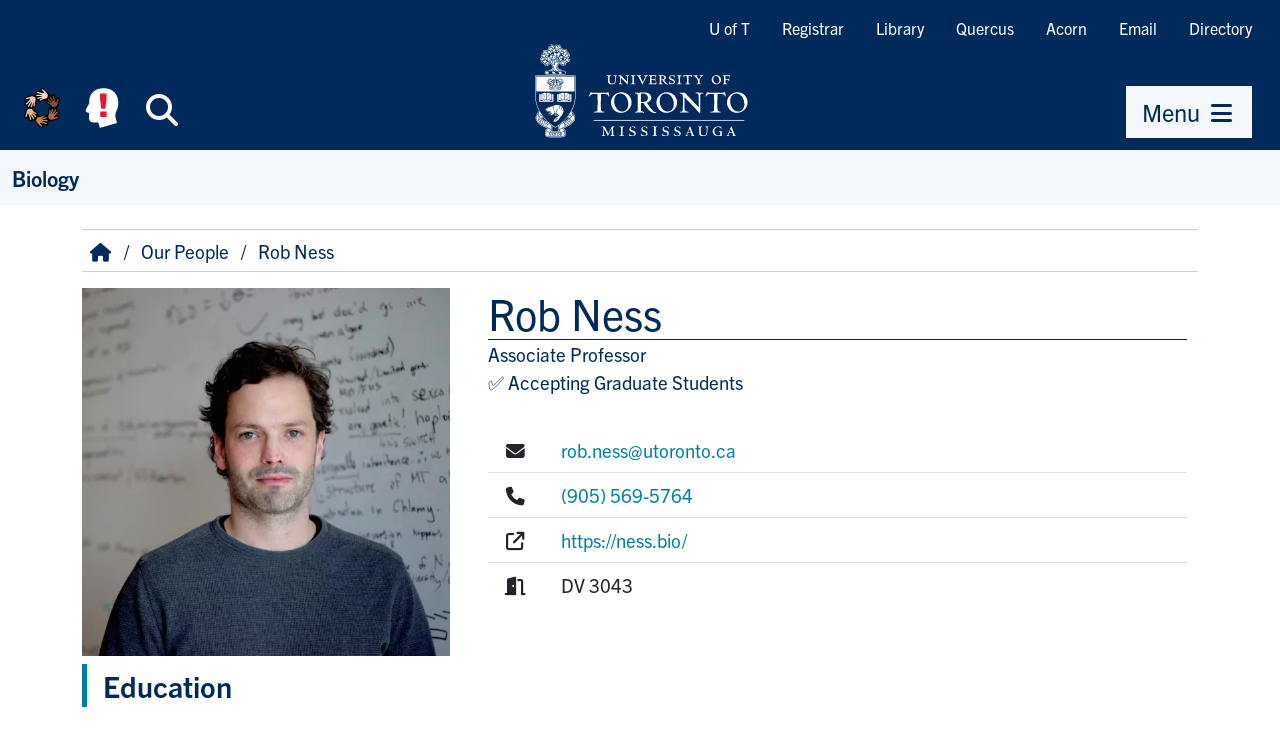

--- FILE ---
content_type: text/html; charset=UTF-8
request_url: https://www.utm.utoronto.ca/biology/people/rob-ness
body_size: 8499
content:
<!DOCTYPE html>
<html lang="en" dir="ltr" prefix="og: https://ogp.me/ns#">
    <head>
        <meta charset="utf-8" />
<script async src="https://www.googletagmanager.com/gtag/js?id=G-76W9R3C2YX"></script>
<script>window.dataLayer = window.dataLayer || [];function gtag(){dataLayer.push(arguments)};gtag("js", new Date());gtag("set", "developer_id.dMDhkMT", true);gtag("config", "G-76W9R3C2YX", {"groups":"default","page_placeholder":"PLACEHOLDER_page_location","allow_ad_personalization_signals":false});</script>
<meta name="description" content="EducationPhD Ecology and Evolutionary Biology, University of Toronto 2011" />
<link rel="canonical" href="https://www.utm.utoronto.ca/biology/people/rob-ness" />
<meta name="Generator" content="Drupal 11 (https://www.drupal.org)" />
<meta name="MobileOptimized" content="width" />
<meta name="HandheldFriendly" content="true" />
<meta name="viewport" content="width=device-width, initial-scale=1.0" />
<link rel="icon" href="/biology/themes/custom/fawn/favicon.ico" type="image/vnd.microsoft.icon" />

        <title>Rob Ness | Biology</title>
        <link rel="stylesheet" media="all" href="/biology/sites/files/biology/css/css_UE9TArkTJvnUGMaGNZWEGgGp2AtFmpszlCELzJ7tb6I.css?delta=0&amp;language=en&amp;theme=fawn&amp;include=eJwFwQEKwCAIBdALtTzTrywE05jC6PZ7b-IzWuoN-kReFVtl8xDQFE1-a8dJcStxI3lTQ_APE88UHA" />
<link rel="stylesheet" media="all" href="/biology/sites/files/biology/css/css_ogWkRtRaSVQmsMzX2_XnkpJAHo3ZtAtE3x1LbJpUodo.css?delta=1&amp;language=en&amp;theme=fawn&amp;include=eJwFwQEKwCAIBdALtTzTrywE05jC6PZ7b-IzWuoN-kReFVtl8xDQFE1-a8dJcStxI3lTQ_APE88UHA" />

        

        <!-- Google Tag Manager -->
        <script>(function(w,d,s,l,i){w[l]=w[l]||[];w[l].push({'gtm.start':
                new Date().getTime(),event:'gtm.js'});var f=d.getElementsByTagName(s)[0],
              j=d.createElement(s),dl=l!='dataLayer'?'&l='+l:'';j.async=true;j.src=
              'https://www.googletagmanager.com/gtm.js?id='+i+dl;f.parentNode.insertBefore(j,f);
          })(window,document,'script','dataLayer','GTM-55KBG63');</script>
        <!-- End Google Tag Manager -->

                <link rel="stylesheet" href="https://use.typekit.net/fit6bzk.css">
    </head>

    
    <body class="node--type-faculty-or-staff-profile">

        <!-- Google Tag Manager (noscript) -->
        <noscript><iframe src="https://www.googletagmanager.com/ns.html?id=GTM-55KBG63" height="0" width="0" style="display:none;visibility:hidden"></iframe></noscript>
        <!-- End Google Tag Manager (noscript) -->
    
                <a href="#main-content" class="visually-hidden focusable">
            Skip to main content
        </a>
        
          <div class="dialog-off-canvas-main-canvas" data-off-canvas-main-canvas>
    
<div>

    <header role="banner">
        <div id="header" class="bg-brand">
            
    <div id="header-wrapper">
        <div class="link-bar d-md-flex d-none flex-row-reverse">
        <nav role="navigation" aria-labelledby="block-quicklinks-menu" id="block-quicklinks">
                        
    <span class="visually-hidden" id="block-quicklinks-menu">Quicklinks</span>
    

                
                <ul class="nav tools "  region="header">
                            <li class="nav-item">
                    <a href="https://www.utoronto.ca/" class="nav-item nav-link">U of T</a>
                </li>
                            <li class="nav-item">
                    <a href="https://www.utm.utoronto.ca/registrar/" class="nav-item nav-link">Registrar</a>
                </li>
                            <li class="nav-item">
                    <a href="https://library.utm.utoronto.ca/" class="nav-item nav-link">Library</a>
                </li>
                            <li class="nav-item">
                    <a href="https://q.utoronto.ca/" class="nav-item nav-link">Quercus</a>
                </li>
                            <li class="nav-item">
                    <a href="https://acorn.utoronto.ca/" class="nav-item nav-link">Acorn</a>
                </li>
                            <li class="nav-item">
                    <a href="http://mail.utoronto.ca/" class="nav-item nav-link">Email</a>
                </li>
                            <li class="nav-item">
                    <a href="https://www.utm.utoronto.ca/phonebook" class="nav-item nav-link">Directory</a>
                </li>
                    </ul>
    


    </nav>

        </div>
    </div>

            <div class="d-flex justify-content-between align-items-md-end">
                <div class="d-flex flex-fill justify-content-md-center order-md-2">
                    <a href="https://www.utm.utoronto.ca/" rel="home" id="logo">
                        <img src="/themes/custom/fawn/images/utm-signature-white.svg" alt="University of Toronto Mississauga" class="svg-logo">
                    </a>
                </div>
                <div class="clearfix d-flex order-md-1">
                    <div class="d-flex nav-btns">
                        <a class="btn btn-brand header-icon-large shadow-none"
                                title="Equity, Diversity & Inclusion at UTM" id="equity-button"
                                data-bs-toggle="tooltip"
                                data-bs-placement="bottom"
                                data-bs-html="true"
                                href="https://www.utm.utoronto.ca/edio/equity-hub">
                            <img src="/themes/custom/fawn/images/equity_icon_colour.svg" alt="Equity, Diversity & Inclusion at UTM" class="fa-fw">
                        </a>
                        <a class="btn btn-brand header-icon-large shadow-none"
                                title="Mental Health Supports" id="navi-button"
                                data-bs-toggle="tooltip"
                                data-bs-placement="bottom"
                                data-bs-html="true"
                                href="https://www.utm.utoronto.ca/mental-health-supports/">
                            <img src="/themes/custom/fawn/images/utm_mental_health_Icon.svg" alt="Mental Health Supports" class="fa-fw"></span>
                        </a>
                        <span class="d-inline-block"
                              data-bs-toggle="tooltip"
                              data-bs-placement="bottom"
                              title="Search">
                        <button class="btn btn-brand header-icon-large search-button shadow-none"
                                title="Search"
                                id="small-search-button"
                                data-bs-target="#search-bar"
                                data-bs-toggle="collapse"
                                aria-expanded="false"
                                aria-controls="search-bar"
                                type="button"
                                >
                            <i class="fas fa-search fa-fw"></i><span class="visually-hidden">Search</span>
                        </button>
                            </span>
                    </div>
                </div>
                                <div class="clearfix d-flex ps-lg-5 flex-column align-items-md-end order-3 pe-lg-3">
                    <div class="d-flex nav-btns">
                        <span data-bs-toggle="tooltip" data-bs-placement="bottom" title="Menu">
                            <button class="btn btn-primary shadow-none"
                                    title="menu"
                                    id="small-menu-button"
                                    data-bs-toggle="offcanvas"
                                    data-bs-target="#navigation"
                                    aria-controls="navigation"
                                    type="button">
                                    <span>Menu</span> <i class="fas fa-bars fa-fw" aria-hidden="true"></i>
                            </button>
                        </span>
                    </div>
                </div>
                            </div>
        </div>
        <div id="search-bar" class="collapse">
            <form action="https://find.utoronto.ca/search">
                <label for="utm-search-bar" class="visually-hidden">Search the UTM website</label>
                <div class="input-group">
                    <input type="text" id="utm-search-bar" name="q" class="form-control" autocomplete="off" placeholder="Enter your search terms">
                    <div class="input-group-append">
                        <button type="submit" class="btn btn-primary" value="Search" name="op">
                            <i class="fa fa-fw fa-search" aria-hidden="true"></i>
                            <span class="visually-hidden">Search</span>
                        </button>
                    </div>
                </div>
            </form>
        </div>
            <div id="secondary-navigation" >
        <div id="block-fawn-branding">
  
    
      
            <div id="site-name">
            <a href="/biology/" rel="home">Biology</a>
        </div>
    
    
</div>

    </div>


    </header>

        <aside id="navigation" role="navigation" tabindex="-1" class="offcanvas offcanvas-end" aria-labelledby="menu-title">
        <div class="nav-panel-title">
            <span id="menu-title">Menu</span>
            <button class="btn btn-brand header-icon shadow-none btn-close" data-bs-dismiss="offcanvas" aria-label="Close Menu" title="Close Menu" id="close-menu-button">
                <i class="fas fa-times-circle fa-fw" aria-hidden="true"></i><span class="visually-hidden">Close Menu</span>
            </button>
        </div>
        <div class="nav-panel-inner">
            <div class="section clearfix">
                    <nav role="navigation" aria-labelledby="block-quicklinks-2-menu" id="block-quicklinks-2">
                        
    <span class="visually-hidden" id="block-quicklinks-2-menu">Quicklinks</span>
    

                
                <ul class="nav tools "  region="navigation">
                            <li class="nav-item">
                    <a href="https://www.utoronto.ca/" class="nav-item nav-link">U of T</a>
                </li>
                            <li class="nav-item">
                    <a href="https://www.utm.utoronto.ca/registrar/" class="nav-item nav-link">Registrar</a>
                </li>
                            <li class="nav-item">
                    <a href="https://library.utm.utoronto.ca/" class="nav-item nav-link">Library</a>
                </li>
                            <li class="nav-item">
                    <a href="https://q.utoronto.ca/" class="nav-item nav-link">Quercus</a>
                </li>
                            <li class="nav-item">
                    <a href="https://acorn.utoronto.ca/" class="nav-item nav-link">Acorn</a>
                </li>
                            <li class="nav-item">
                    <a href="http://mail.utoronto.ca/" class="nav-item nav-link">Email</a>
                </li>
                            <li class="nav-item">
                    <a href="https://www.utm.utoronto.ca/phonebook" class="nav-item nav-link">Directory</a>
                </li>
                    </ul>
    


    </nav>
<nav role="navigation" aria-labelledby="block-fawn-main-navigation-menu" id="block-fawn-main-navigation">
                        
    <span class="visually-hidden" id="block-fawn-main-navigation-menu">Main navigation</span>
    

                
                <div class="nav">
                        <ul class="main-menu "  region="navigation">
                                                            <li  class="expanded parent-item">
                                        <div class="link-wrapper">
                    <a href="https://www.utm.utoronto.ca/biology/see-our-news-events" class="parent-item-link">See our News &amp; Events</a>
                                            <button type="button" title="Expand See our News &amp; Events sub-menu" class="submenu-toggle collapsed" data-bs-toggle="collapse" data-bs-target="#ml-see-our-news-events-submenu-1" aria-controls="ml-see-our-news-events-submenu-1" aria-expanded="false"><i class="fa fa-fw fa-caret-down" aria-hidden="true"></i></button>
                                        </div>
                                            <div id="ml-see-our-news-events-submenu-1" data-render-depth="1" class="sub-menu collapse">
                                                        <ul class="main-menu "  region="navigation">
                                                            <li >
                                        <div class="link-wrapper">
                    <a href="https://www.utm.utoronto.ca/biology/news">News</a>
                                        </div>
                                    </li>

                                                            <li >
                                        <div class="link-wrapper">
                    <a href="https://www.utm.utoronto.ca/biology/events" title="Upcoming Events">Upcoming Events</a>
                                        </div>
                                    </li>

                                                            <li >
                                        <div class="link-wrapper">
                    <a href="https://www.utm.utoronto.ca/biology/news/student-spotlight">Student Spotlight</a>
                                        </div>
                                    </li>

                                                            <li >
                                        <div class="link-wrapper">
                    <a href="https://www.utm.utoronto.ca/biology/biology-seminar-series">Seminar Series</a>
                                        </div>
                                    </li>

                        </ul>
            
                        </div>
                                    </li>

                                                            <li  class="expanded parent-item">
                                        <div class="link-wrapper">
                    <a href="/biology/explore-undergraduate-studies" class="parent-item-link" data-drupal-link-system-path="node/5">Explore Undergraduate Studies</a>
                                            <button type="button" title="Expand Explore Undergraduate Studies sub-menu" class="submenu-toggle collapsed" data-bs-toggle="collapse" data-bs-target="#ml-explore-undergraduate-studies-submenu-2" aria-controls="ml-explore-undergraduate-studies-submenu-2" aria-expanded="false"><i class="fa fa-fw fa-caret-down" aria-hidden="true"></i></button>
                                        </div>
                                            <div id="ml-explore-undergraduate-studies-submenu-2" data-render-depth="1" class="sub-menu collapse">
                                                        <ul class="main-menu "  region="navigation">
                                                            <li >
                                        <div class="link-wrapper">
                    <a href="https://www.utm.utoronto.ca/biology/biology-undergraduate-faqs">Undergraduate FAQs</a>
                                        </div>
                                    </li>

                                                            <li >
                                        <div class="link-wrapper">
                    <a href="/biology/explore-undergraduate-studies/undergraduate-biology-courses-programs" data-drupal-link-system-path="node/1001">Biology Courses &amp; Programs</a>
                                        </div>
                                    </li>

                                                            <li  class="expanded parent-item">
                                        <div class="link-wrapper">
                    <a href="/biology/explore-undergraduate-studies/undergraduate-research-opportunities" class="parent-item-link" data-drupal-link-system-path="node/6">Undergraduate Research Opportunities</a>
                                            <button type="button" title="Expand Undergraduate Research Opportunities sub-menu" class="submenu-toggle collapsed" data-bs-toggle="collapse" data-bs-target="#ml-undergraduate-research-opportunities-submenu-3" aria-controls="ml-undergraduate-research-opportunities-submenu-3" aria-expanded="false"><i class="fa fa-fw fa-caret-down" aria-hidden="true"></i></button>
                                        </div>
                                            <div id="ml-undergraduate-research-opportunities-submenu-3" data-render-depth="2" class="sub-menu collapse">
                                                        <ul class="main-menu "  region="navigation">
                                                            <li >
                                        <div class="link-wrapper">
                    <a href="/biology/explore-undergraduate-studies/undergraduate-research-opportunities/bio400y5-biology-internship" data-drupal-link-system-path="node/681">BIO400Y5 - Biology Internship Course</a>
                                        </div>
                                    </li>

                                                            <li >
                                        <div class="link-wrapper">
                    <a href="/biology/explore-undergraduate-studies/undergraduate-research-opportunities/bio481y5-biology-research-course" data-drupal-link-system-path="node/939">BIO481Y5 - Biology Research Course</a>
                                        </div>
                                    </li>

                                                            <li >
                                        <div class="link-wrapper">
                    <a href="/biology/explore-undergraduate-studies/undergraduate-research-opportunities/research-opportunity-program" data-drupal-link-system-path="node/1177">Research Opportunity Program</a>
                                        </div>
                                    </li>

                                                            <li >
                                        <div class="link-wrapper">
                    <a href="/biology/explore-undergraduate-studies/undergraduate-research-opportunities/bio332h5-biology-field-research" data-drupal-link-system-path="node/2091">BIO332H - Biology Field Research</a>
                                        </div>
                                    </li>

                                                            <li >
                                        <div class="link-wrapper">
                    <a href="/biology/explore-undergraduate-studies/undergraduate-research-opportunities/ontario-biology-day" data-drupal-link-system-path="node/1455">Ontario Biology Day</a>
                                        </div>
                                    </li>

                        </ul>
            
                        </div>
                                    </li>

                                                            <li >
                                        <div class="link-wrapper">
                    <a href="/biology/explore-undergraduate-studies/biology-undergraduate-community-erindale-biology-society" data-drupal-link-system-path="node/1709">Join our Community</a>
                                        </div>
                                    </li>

                                                            <li >
                                        <div class="link-wrapper">
                    <a href="/biology/explore-undergraduate-studies/undergraduate-awards" data-drupal-link-system-path="node/491">Undergraduate Awards</a>
                                        </div>
                                    </li>

                        </ul>
            
                        </div>
                                    </li>

                                                            <li  class="expanded parent-item">
                                        <div class="link-wrapper">
                    <a href="/biology/explore-graduate-studies" class="parent-item-link" data-drupal-link-system-path="node/11">Explore Graduate Studies</a>
                                            <button type="button" title="Expand Explore Graduate Studies sub-menu" class="submenu-toggle collapsed" data-bs-toggle="collapse" data-bs-target="#ml-explore-graduate-studies-submenu-3" aria-controls="ml-explore-graduate-studies-submenu-3" aria-expanded="false"><i class="fa fa-fw fa-caret-down" aria-hidden="true"></i></button>
                                        </div>
                                            <div id="ml-explore-graduate-studies-submenu-3" data-render-depth="1" class="sub-menu collapse">
                                                        <ul class="main-menu "  region="navigation">
                                                            <li >
                                        <div class="link-wrapper">
                    <a href="https://www.utm.utoronto.ca/biology/people/category/graduate-students-and-postdoctoral-fellows">Meet our Graduate Students &amp; Postdoctoral Fellows</a>
                                        </div>
                                    </li>

                                                            <li >
                                        <div class="link-wrapper">
                    <a href="/biology/explore-graduate-studies/graduate-awards" data-drupal-link-system-path="node/1373">Graduate Awards</a>
                                        </div>
                                    </li>

                                                            <li >
                                        <div class="link-wrapper">
                    <a href="/biology/explore-graduate-studies/explore-financial-support-opportunities" data-drupal-link-system-path="node/1801">Explore Funding Opportunities</a>
                                        </div>
                                    </li>

                                                            <li >
                                        <div class="link-wrapper">
                    <a href="/biology/explore-graduate-studies/biology-graduate-student-society-bgss" data-drupal-link-system-path="node/1626">Join Our Community</a>
                                        </div>
                                    </li>

                        </ul>
            
                        </div>
                                    </li>

                                                            <li  class="expanded parent-item">
                                        <div class="link-wrapper">
                    <a href="https://www.utm.utoronto.ca/biology/meet-our-people" class="parent-item-link">Meet our People</a>
                                            <button type="button" title="Expand Meet our People sub-menu" class="submenu-toggle collapsed" data-bs-toggle="collapse" data-bs-target="#ml-meet-our-people-submenu-4" aria-controls="ml-meet-our-people-submenu-4" aria-expanded="false"><i class="fa fa-fw fa-caret-down" aria-hidden="true"></i></button>
                                        </div>
                                            <div id="ml-meet-our-people-submenu-4" data-render-depth="1" class="sub-menu collapse">
                                                        <ul class="main-menu "  region="navigation">
                                                            <li >
                                        <div class="link-wrapper">
                    <a href="https://www.utm.utoronto.ca/biology/people/category/biology-faculty">Meet our Faculty</a>
                                        </div>
                                    </li>

                                                            <li >
                                        <div class="link-wrapper">
                    <a href="https://www.utm.utoronto.ca/biology/people/category/staff">Meet our Staff</a>
                                        </div>
                                    </li>

                                                            <li >
                                        <div class="link-wrapper">
                    <a href="https://www.utm.utoronto.ca/biology/people/category/graduate-students-and-postdoctoral-fellows">Meet our Graduate Students &amp; Postdocs</a>
                                        </div>
                                    </li>

                                                            <li >
                                        <div class="link-wrapper">
                    <a href="https://www.utm.utoronto.ca/biology/people/category/sessional-lecturers">Meet our Sessional Lecturers</a>
                                        </div>
                                    </li>

                                                            <li >
                                        <div class="link-wrapper">
                    <a href="/biology/people/category/emeritus-faculty" data-drupal-link-system-path="people/category/emeritus-faculty">Meet our Emeritus Faculty</a>
                                        </div>
                                    </li>

                        </ul>
            
                        </div>
                                    </li>

                                                            <li >
                                        <div class="link-wrapper">
                    <a href="/biology/undergraduate-academic-advising" data-drupal-link-system-path="node/2074">Connect with an Academic Advisor</a>
                                        </div>
                                    </li>

                                                            <li >
                                        <div class="link-wrapper">
                    <a href="https://www.utm.utoronto.ca/biology/explore-employment-opportunities" title="Explore Employment Opportunities">Explore Employment Opportunities</a>
                                        </div>
                                    </li>

                        </ul>
                    </div>
    


    </nav>

            </div>
        </div>
    </aside>


    <main role="main" id="main-content">
                
        

                  
        <div id="content-body" class="clearfix container">
            <div class="row">
                    <div id="breadcrumb" >
        <div id="block-fawn-breadcrumbs">
  
    
          <nav role="navigation" aria-labelledby="system-breadcrumb">
        <span id="system-breadcrumb" class="visually-hidden">Breadcrumb</span>
        <ol class="breadcrumb">
                                                <li class="breadcrumb-item home">
                        <a href="/biology/" class="breadcrumb-item">
                            <i class="fas fa-home fa-fw" aria-hidden="true" title="Home"></i>
                        </a>
                    </li>
                                                                <li class="breadcrumb-item">
                                                    <a href="/biology/people" class="breadcrumb-item">Our People</a>
                                            </li>
                                                                <li class="breadcrumb-item">
                                                    Rob Ness
                                            </li>
                                    </ol>
    </nav>

  </div>

    </div>

            </div>

            <div class="row">
                                
                <div id="content" class="layout-content col-12 col-lg-12 order-lg-1 order-0">
                      <div>
    
<div id="block-fawn-page-title">
  
    
      


  </div>
<div id="block-fawn-content" class="main-block">
  
    
      <article>

    
        

    
    <div>
        <div class="d-flex flex-row order-1 order-md-0 flex-wrap">
                            <div class="people-profile-img">
                    
                        <div class="field field-name-field-profile-photo"><div>
  
  
                        <div class="field field-name-field-media-image">    <picture>
                  <source srcset="/biology/sites/files/biology/styles/square_l/public/2025-01/Rob%20Ness.jpg.webp?itok=uT2DTlmt 1x, /biology/sites/files/biology/styles/square_l/public/2025-01/Rob%20Ness.jpg.webp?itok=uT2DTlmt 2x" media="all and (min-width: 992px)" type="image/webp" width="550" height="550"/>
                  <img loading="eager" width="550" height="550" src="/biology/sites/files/biology/styles/square_l/public/2025-01/Rob%20Ness.jpg.webp?itok=uT2DTlmt" alt="Rob Ness smirking in front of a background that has a classroom whiteboard with black writing on it. He is wearing a dark grey crewneck shirt and has short dark brown hair and a light shadow beard." />

  </picture>

</div>
            
</div>
</div>
            
                </div>
                        <div class="people-profile-info order-0 order-md-1">
                
                <div class="people-profile-name-title">
                    <h1 class="people-profile-name d-flex">Rob Ness</h1>
                </div>

                <span class="people-profile-title">
    <div class="field field-name-field-profile-title-position">
        <div class="field-label fw-bold mt-2 visually-hidden">Title/Position</div>
        
                            <div class="field-items">Associate Professor</div>
            
            </div>
</span>                <span class="people-profile-office">
                        <div class="field field-name-field-profile-department">✅ Accepting Graduate Students</div>
            </span>                 <span class="people-profile-quick-info"></span>                <ul class=" list-group list-group-flush mt-2">
                                <li class="list-group-item">
            <div class="row">
                <div class="col-1 label people-profile-email"><i aria-hidden="true" class="fas fa-envelope fa-fw" title="E-mail"></i>
                    <span class="sr-only">E-mail:</span></div>
                <div class="col-11 people-profile-email">
                        <div class="field field-name-field-profile-email"><a href="mailto:rob.ness@utoronto.ca">rob.ness@utoronto.ca</a></div>
            </div>
            </div>
        </li>
    
                                <li class="list-group-item">
            <div class="row">
                <div class="col-1 label people-profile-phone"><i aria-hidden="true" class="fas fa-phone fa-fw" title="Phone"></i>
                    <span class="sr-only">Phone:</span></div>
                <div class="col-11 people-profile-phone">
                        <div class="field field-name-field-profile-phone"><a href="tel:%28905%29569-5764">(905) 569-5764</a></div>
            </div>
            </div>
        </li>
    
                        
                                <li class="list-group-item">
            <div class="row">
                <div class="col-1 label people-profile-website"><i aria-hidden="true" class="fas fa-external-link fa-fw" title="Website"></i>
                    <span class="sr-only">Website:</span></div>
                <div class="col-11 people-profile-website">
                        <div class="field field-name-field-profile-website"><a href="https://ness.bio/">https://ness.bio/</a></div>
            </div>
            </div>
        </li>
    
                                <li class="list-group-item">
            <div class="row">
                <div class="col-1 label people-profile-office"><i aria-hidden="true" class="fas fa-door-open fa-fw" title="Room"></i>
                    <span class="sr-only">Room:</span></div>
                <div class="col-11 people-profile-office">
                        <div class="field field-name-field-profile-room">DV 3043</div>
            </div>
            </div>
        </li>
    
                        
                        
                </ul>
            </div>
        </div>        <div class="mt-2">             
                        <div class="field field-name-body"><div class="tex2jax_process"><h2 class="fancy"><strong>Education</strong></h2><p>PhD Ecology and Evolutionary Biology, University of Toronto 2011</p><h2 class="fancy"><strong>Research</strong></h2><div class="align-right">
  
  
                        <div class="field field-name-field-media-image">  <img loading="lazy" src="/biology/sites/files/biology/styles/portrait/public/2025-01/Screenshot%202025-01-17%20114853.png.webp?itok=OMG2Y6D8" width="300" height="400" alt="Ness Lab graphic of a DNA spiral">


</div>
            
</div>
<p><span>In the Ness lab, we study how evolution shapes the genome. We are especially interested in how new variation from mutation and recombination alters the course of natural selection to drive evolution. Our work combines natural and experimental populations with bioinformatics and the latest genomic technologies.</span></p><p>To find out more about the work conducted by my lab and to find information about how to apply for available opportunities working in the lab, please visit the <a href="https://ness.bio/">Ness Lab Website</a>.</p><h2 class="fancy"><strong>Current Lab Members</strong></h2><ul><li>Madeleine Oman, PhD Student</li><li>Eniolaye Balogun, PhD Student</li><li>Yeshoda Harry-Paul, PhD Student</li><li>Irtaqa Arif, PhD Student</li><li>Jimmy Issa, MSc Student</li></ul><h2 class="fancy"><strong>Become a Lab Member</strong></h2><p>The Ness Lab is currently accepting applications from undergraduates, graduates, and postdoctoral fellows. <a href="https://ness.bio/opportunities" target="_blank">Visit the 'Join the Ness Lab' webpage</a> to learn more about available opportunities.</p><h2 class="fancy"><strong>Recent Publications</strong></h2><p>Recent significant contributions to research, for a more complete list, please visit my <a href="https://scholar.google.ca/citations?user=PFsprX4AAAAJ&amp;hl=en">google scholar page</a>.</p><ul><li><span>Harry-Paul Yeshoda Y, Lachapelle Josianne, Ness Rob W. 2024. The evolution of gene expression plasticity during adaptation to salt in Chlamydomonas reinhardtii. </span><strong>Genome biology and evolution</strong><span>. Oct 8:evae214. doi:10.1093/gbe/evae214/59640200/evae214</span></li><li><span>Ford Scott A, Ness Rob W, Kwon Moonhyuk, Ro Dae-Kyun, Phillips Michael A. 2024. A chromosome level reference genome of Diviner’s sage (Salvia divinorum) provides insight into salvinorin A biosynthesis. </span><strong>BMC plant biology</strong><span>. 24(1):914. doi:10.1186/s12870-024-05633-0</span></li><li><span>Balogun Eniolaye J, Ness Rob W. 2024. The Effects of De Novo Mutation on Gene Expression and the Consequences for Fitness in Chlamydomonas reinhardtii. </span><strong>Molecular biology and evolution</strong><span>. 41(3). doi:10.1093/molbev/msae035</span></li><li><span>Hasan Ahmed R, Lachapelle Josianne, El-Shawa Sara A, Potjewyd Roman, Ford Scott A, Ness Rob W. 2022. Salt stress alters the spectrum of de novo mutation available to selection during experimental adaptation of Chlamydomonas reinhardtii. </span><strong>Evolution; international journal of organic evolution</strong><span>. 76(10):2450–2463. doi:10.1111/evo.14604</span></li><li><span>Oman Madeleine, Alam Aqsa, Ness Rob W. 2022. How Sequence Context-Dependent Mutability Drives Mutation Rate Variation in the Genome. </span><strong>Genome biology and evolution</strong><span>. 14(3). doi:10.1093/gbe/evac032</span></li></ul></div></div>
            
            
                                            </div>     </div>

</article>

  </div>

  </div>
                </div>
                
                            </div>
        </div>
    </main>

    
    <footer role="contentinfo">

        <div class="statement">
            <div class="container">
                <h2>Statement of Land Acknowledgement</h2>
                <p>We wish to acknowledge this land on which the University of Toronto operates. For thousands of years it has been the traditional land of the Huron-Wendat, the Seneca, and the Mississaugas of the Credit. Today, this meeting place is still the home to many Indigenous people from across Turtle Island and we are grateful to have the opportunity to work on this land. <a href="https://indigenous.utoronto.ca/about/land-acknowledgement/">Read about U of T’s Statement of Land Acknowledgement</a>.</p>
            </div>
        </div>

        <div id="footer">
        
        <div class="section">
            <div class="container">
                <div class="address-wrapper row align-items-md-center">
                    <div class="address col-12 col-md-6 col-lg-4">
                        <strong>University of Toronto Mississauga</strong><br>
                        3359 Mississauga Road<br>
                        Mississauga, ON, L5L 1C6<br>
                        <i class="far fa-phone-alt fa-fw" aria-hidden="true"></i><a href="tel:905-569-4455">(905) 569-4455</a>
                    </div>
                    <div class="address-map col-12 col-md-6 col-lg-4">
                        <a href="https://www.utm.utoronto.ca/maps">
                            <picture>
                                <source srcset="/themes/custom/fawn/images/UTM-Map-web-footer-crop.jpg"
                                        media="(min-width: 768px)">
                                <img src="/themes/custom/fawn/images/UTM-Map-web-footer-crop-mobile.jpg" alt="UTM centered on a map" width="272" height="120">
                            </picture>
                        </a>
                    </div>
                    <div class="campaign col-12 col-lg-4">
                        <img class="campaign-logo" src="/themes/custom/fawn/images/defy-gravity-colour.svg" alt="Defy Gravity" height="100" width="350">
                    </div>
                </div>
            </div>
        </div>
        </div>
        <div id="page-bottom">
            <div class="container copyright-wrapper">
                <div class="d-flex justify-content-md-between flex-wrap">
                    <div>
                        <a href="https://www.utm.utoronto.ca/accessibility-commitment">Accessibility</a> |
                        <a href="https://www.utm.utoronto.ca/privacy-policy">Privacy</a> |
                        <a href="https://www.utm.utoronto.ca/about-us/contact-us">Contact UTM</a>
                    </div>
                    <div>
                        ©2025 University of Toronto Mississauga
                    </div>
                </div>
            </div>
            <button class="btn btn-brand btt-button" title="Back to Top" id="back-to-top">
                <i class="fas fa-chevron-up fa-fw" aria-hidden="true"></i><span class="visually-hidden">Back to top</span>
            </button>
        </div>
    </footer>


</div>
  </div>

        
        <script type="application/json" data-drupal-selector="drupal-settings-json">{"path":{"baseUrl":"\/biology\/","pathPrefix":"","currentPath":"node\/795","currentPathIsAdmin":false,"isFront":false,"currentLanguage":"en"},"pluralDelimiter":"\u0003","suppressDeprecationErrors":true,"google_analytics":{"account":"G-76W9R3C2YX","trackOutbound":true,"trackMailto":true,"trackTel":true,"trackDownload":true,"trackDownloadExtensions":"7z|aac|arc|arj|asf|asx|avi|bin|csv|doc(x|m)?|dot(x|m)?|exe|flv|gif|gz|gzip|hqx|jar|jpe?g|js|mp(2|3|4|e?g)|mov(ie)?|msi|msp|pdf|phps|png|ppt(x|m)?|pot(x|m)?|pps(x|m)?|ppam|sld(x|m)?|thmx|qtm?|ra(m|r)?|sea|sit|tar|tgz|torrent|txt|wav|wma|wmv|wpd|xls(x|m|b)?|xlt(x|m)|xlam|xml|z|zip"},"mathjax":{"config_type":1,"config":null},"global_message":{"endpoint":"https:\/\/www.utm.utoronto.ca\/api\/global-message\/active"},"breakpoints":{"fawn":{"small":{"label":"small","mediaQuery":""},"medium":{"label":"medium","mediaQuery":"all and (min-width: 768px)"},"large":{"label":"large","mediaQuery":"all and (min-width: 992px)"}}},"user":{"uid":0,"permissionsHash":"b1cee971f5ed4a6bf2493773c9e0d629d17f6ad92e3c78d45f1f762f53bb58ea"}}</script>
<script src="/biology/core/assets/vendor/jquery/jquery.min.js?v=4.0.0-rc.1"></script>
<script src="/biology/sites/files/biology/js/js_C0QbGC3_7lKLA8l655H3Oq5HoNPQOim6oZIUmEzmr9I.js?scope=footer&amp;delta=1&amp;language=en&amp;theme=fawn&amp;include=eJxdzEEOgzAMBdELJcqKXicyyHFT2THCP6LcvkLsupy3mEbnKKs7AgftS2p3Nx_IdHK4cX49JuoraQ5c2ockcRflSoP0Qt-i_EMywvtD3xKMuacJqzYVPTq4bn5wuem5VuMIEv4BHGo3Ww"></script>
<script src="https://cdn.jsdelivr.net/npm/bootstrap@5.1.3/dist/js/bootstrap.bundle.min.js"></script>
<script src="https://kit.fontawesome.com/0459ae17bb.js"></script>
<script src="/biology/sites/files/biology/js/js_nErY6xIpA3ZiUZTfE0ZMyL1XSVouP_g7NZS-ol1YSN4.js?scope=footer&amp;delta=4&amp;language=en&amp;theme=fawn&amp;include=eJxdzEEOgzAMBdELJcqKXicyyHFT2THCP6LcvkLsupy3mEbnKKs7AgftS2p3Nx_IdHK4cX49JuoraQ5c2ockcRflSoP0Qt-i_EMywvtD3xKMuacJqzYVPTq4bn5wuem5VuMIEv4BHGo3Ww"></script>
<script src="https://cdnjs.cloudflare.com/ajax/libs/mathjax/2.7.0/MathJax.js?config=TeX-AMS-MML_HTMLorMML"></script>
<script src="/biology/sites/files/biology/js/js_gpeuavXvFoP8mhgjcvD0o-SYNMLB-Zh1psIze4MDM2Q.js?scope=footer&amp;delta=6&amp;language=en&amp;theme=fawn&amp;include=eJxdzEEOgzAMBdELJcqKXicyyHFT2THCP6LcvkLsupy3mEbnKKs7AgftS2p3Nx_IdHK4cX49JuoraQ5c2ockcRflSoP0Qt-i_EMywvtD3xKMuacJqzYVPTq4bn5wuem5VuMIEv4BHGo3Ww"></script>
<script src="/biology/modules/custom/utm_multisite_core/js/global_message.js?t5vg68" defer></script>

    </body>
</html>


--- FILE ---
content_type: image/svg+xml
request_url: https://www.utm.utoronto.ca/themes/custom/fawn/images/defy-gravity-colour.svg
body_size: 2239
content:
<svg id="Layer_1" data-name="Layer 1" xmlns="http://www.w3.org/2000/svg" viewBox="0 0 332.47 177.08"><defs><style>.cls-1{fill:#001f4e;}</style></defs><polygon class="cls-1" points="142.61 36.17 166.24 12.54 189.86 36.17 202.4 36.17 166.24 0 130.07 36.17 142.61 36.17"/><path class="cls-1" d="M135.51,145.87V98.64H150c15.46,0,23,7.76,23,23,0,15.85-8.42,24.27-23.94,24.27ZM149.65,138c9.87,0,14.28-5.6,14.28-16.19,0-10.12-4.28-15.25-13.35-15.25h-6V138Z" transform="translate(-62.61 -39.64)"/><path class="cls-1" d="M190,145.87V98.64h30.52v7.63H199.12v11.58h15.32v7.36H199.12v13h22.16v7.63Z" transform="translate(-62.61 -39.64)"/><path class="cls-1" d="M241.35,145.87V98.64h31.17v7.63h-22.1v11.58h15.92v7.36H250.42v20.66Z" transform="translate(-62.61 -39.64)"/><path class="cls-1" d="M297.91,145.87V127.19L283.05,98.64h9.8l9.54,19.67h.13l10.19-19.67h9.47L307,127.19v18.68Z" transform="translate(-62.61 -39.64)"/><path class="cls-1" d="M93,215.93v-4.34h-.13c-3.09,3.62-7,5.13-11.9,5.13-12.11,0-18.36-9.4-18.36-24.6,0-15.39,7.3-24.2,19.67-24.2,9.34,0,15.13,4.27,17.43,14l-8.22,1.57c-1.65-6.05-4.74-8.08-9.21-8.08-6.51,0-10.59,5.92-10.59,16.77,0,11.05,3.29,17.23,11.12,17.23,5.78,0,9.47-3.42,9.47-9.08a9.07,9.07,0,0,0-.07-1.31h-9.4v-6.58h17.36v23.48Z" transform="translate(-62.61 -39.64)"/><path class="cls-1" d="M147.53,215.93,138.91,197H130.1v18.94H121V168.71h16.12c12.49,0,18.35,4.6,18.35,13.61,0,6.18-3.22,10.13-8.22,12.17l10.32,21.44ZM137.2,189.62c3.42,0,9.15-.66,9.15-6.71,0-5.85-4.74-6.57-8.69-6.57H130.1v13.28Z" transform="translate(-62.61 -39.64)"/><path class="cls-1" d="M203.31,215.93l-3.42-12.43H184.63l-3.42,12.43h-9.14l14.2-47.22h12.3l14.28,47.22Zm-16.58-20h11.05l-5.46-19.74h-.13Z" transform="translate(-62.61 -39.64)"/><path class="cls-1" d="M237.29,215.93l-14.6-47.22h9.86l9.93,36.11h.14l11-36.11h9.67l-15.46,47.22Z" transform="translate(-62.61 -39.64)"/><path class="cls-1" d="M281.69,215.93V168.71h9.07v47.22Z" transform="translate(-62.61 -39.64)"/><path class="cls-1" d="M323.32,215.93V176.34H310.56v-7.63h34.67v7.63H332.4v39.59Z" transform="translate(-62.61 -39.64)"/><path class="cls-1" d="M370.81,215.93V197.25L356,168.71h9.8l9.54,19.66h.13l10.19-19.66h9.47l-15.19,28.54v18.68Z" transform="translate(-62.61 -39.64)"/></svg>